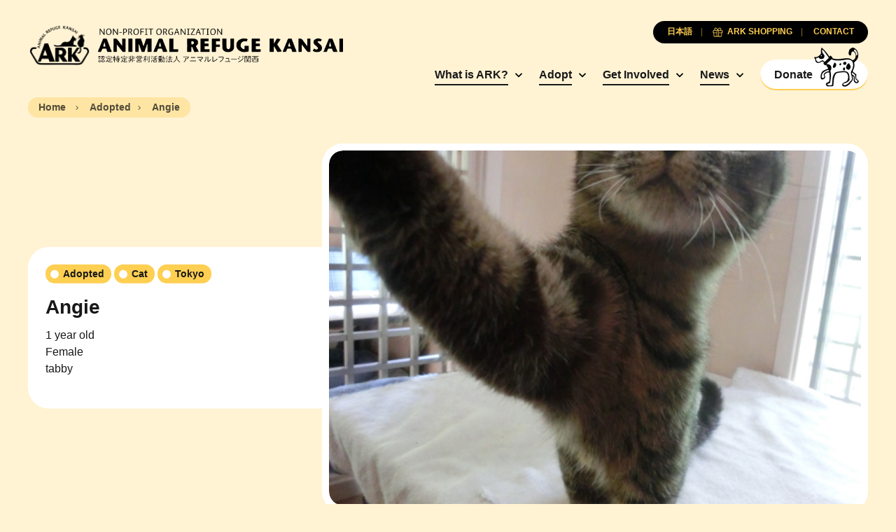

--- FILE ---
content_type: text/html; charset=UTF-8
request_url: https://arkbark.net/en/pets/angie/
body_size: 8866
content:
<!doctype html>
<html lang="en-US">
	<head>
		<meta charset="UTF-8">
		<meta name="viewport" content="width=device-width, initial-scale=1.0">
		<meta http-equiv="X-UA-Compatible" content="ie=edge">
		<title>Angie - Animal Refuge Kansai</title>
		<link rel="preconnect" href="https://fonts.googleapis.com">
		<link rel="preconnect" href="https://fonts.gstatic.com" crossorigin>
		<link rel="preconnect" href="https://unpkg.com" crossorigin>
		<link href="https://fonts.googleapis.com/css2?family=Lora:ital,wght@0,700;1,400&display=swap" rel="stylesheet">
		<link rel="stylesheet" href="https://unpkg.com/swiper@8/swiper-bundle.min.css">
		<meta name='robots' content='index, follow, max-image-preview:large, max-snippet:-1, max-video-preview:-1' />
<link rel="alternate" hreflang="en" href="https://arkbark.net/en/pets/angie/" />
<link rel="alternate" hreflang="ja" href="https://arkbark.net/pets/%e3%82%a2%e3%83%b3%e3%82%b8%e3%83%bc/" />
<link rel="alternate" hreflang="x-default" href="https://arkbark.net/pets/%e3%82%a2%e3%83%b3%e3%82%b8%e3%83%bc/" />

	<!-- This site is optimized with the Yoast SEO plugin v26.8 - https://yoast.com/product/yoast-seo-wordpress/ -->
	<link rel="canonical" href="https://arkbark.net/en/pets/angie/" />
	<meta property="og:locale" content="en_US" />
	<meta property="og:type" content="article" />
	<meta property="og:title" content="Angie - Animal Refuge Kansai" />
	<meta property="og:description" content="1 year old Female tabby" />
	<meta property="og:url" content="https://arkbark.net/en/pets/angie/" />
	<meta property="og:site_name" content="Animal Refuge Kansai" />
	<meta property="article:modified_time" content="2012-12-20T06:33:21+00:00" />
	<meta property="og:image" content="https://arkbark.net/wp-content/uploads/2022/08/AngieHP.jpg" />
	<meta property="og:image:width" content="600" />
	<meta property="og:image:height" content="800" />
	<meta property="og:image:type" content="image/jpeg" />
	<meta name="twitter:card" content="summary_large_image" />
	<script type="application/ld+json" class="yoast-schema-graph">{"@context":"https://schema.org","@graph":[{"@type":"WebPage","@id":"https://arkbark.net/en/pets/angie/","url":"https://arkbark.net/en/pets/angie/","name":"Angie - Animal Refuge Kansai","isPartOf":{"@id":"https://arkbark.net/#website"},"primaryImageOfPage":{"@id":"https://arkbark.net/en/pets/angie/#primaryimage"},"image":{"@id":"https://arkbark.net/en/pets/angie/#primaryimage"},"thumbnailUrl":"https://arkbark.net/wp-content/uploads/2022/08/AngieHP.jpg","datePublished":"2012-12-20T06:33:20+00:00","dateModified":"2012-12-20T06:33:21+00:00","breadcrumb":{"@id":"https://arkbark.net/en/pets/angie/#breadcrumb"},"inLanguage":"en-US","potentialAction":[{"@type":"ReadAction","target":["https://arkbark.net/en/pets/angie/"]}]},{"@type":"ImageObject","inLanguage":"en-US","@id":"https://arkbark.net/en/pets/angie/#primaryimage","url":"https://arkbark.net/wp-content/uploads/2022/08/AngieHP.jpg","contentUrl":"https://arkbark.net/wp-content/uploads/2022/08/AngieHP.jpg","width":600,"height":800},{"@type":"BreadcrumbList","@id":"https://arkbark.net/en/pets/angie/#breadcrumb","itemListElement":[{"@type":"ListItem","position":1,"name":"Home","item":"https://arkbark.net/en/"},{"@type":"ListItem","position":2,"name":"Pets","item":"https://arkbark.net/activities/adopt/"},{"@type":"ListItem","position":3,"name":"Angie"}]},{"@type":"WebSite","@id":"https://arkbark.net/#website","url":"https://arkbark.net/","name":"Animal Refuge Kansai","description":"Caring. Rescuing. Rehoming.","potentialAction":[{"@type":"SearchAction","target":{"@type":"EntryPoint","urlTemplate":"https://arkbark.net/?s={search_term_string}"},"query-input":{"@type":"PropertyValueSpecification","valueRequired":true,"valueName":"search_term_string"}}],"inLanguage":"en-US"}]}</script>
	<!-- / Yoast SEO plugin. -->


<style id='wp-img-auto-sizes-contain-inline-css' type='text/css'>
img:is([sizes=auto i],[sizes^="auto," i]){contain-intrinsic-size:3000px 1500px}
/*# sourceURL=wp-img-auto-sizes-contain-inline-css */
</style>
<link rel='stylesheet' id='wp-block-library-css' href='https://arkbark.net/wp-includes/css/dist/block-library/style.min.css?ver=6.9' type='text/css' media='all' />
<style id='global-styles-inline-css' type='text/css'>
:root{--wp--preset--aspect-ratio--square: 1;--wp--preset--aspect-ratio--4-3: 4/3;--wp--preset--aspect-ratio--3-4: 3/4;--wp--preset--aspect-ratio--3-2: 3/2;--wp--preset--aspect-ratio--2-3: 2/3;--wp--preset--aspect-ratio--16-9: 16/9;--wp--preset--aspect-ratio--9-16: 9/16;--wp--preset--color--black: #000000;--wp--preset--color--cyan-bluish-gray: #abb8c3;--wp--preset--color--white: #ffffff;--wp--preset--color--pale-pink: #f78da7;--wp--preset--color--vivid-red: #cf2e2e;--wp--preset--color--luminous-vivid-orange: #ff6900;--wp--preset--color--luminous-vivid-amber: #fcb900;--wp--preset--color--light-green-cyan: #7bdcb5;--wp--preset--color--vivid-green-cyan: #00d084;--wp--preset--color--pale-cyan-blue: #8ed1fc;--wp--preset--color--vivid-cyan-blue: #0693e3;--wp--preset--color--vivid-purple: #9b51e0;--wp--preset--gradient--vivid-cyan-blue-to-vivid-purple: linear-gradient(135deg,rgb(6,147,227) 0%,rgb(155,81,224) 100%);--wp--preset--gradient--light-green-cyan-to-vivid-green-cyan: linear-gradient(135deg,rgb(122,220,180) 0%,rgb(0,208,130) 100%);--wp--preset--gradient--luminous-vivid-amber-to-luminous-vivid-orange: linear-gradient(135deg,rgb(252,185,0) 0%,rgb(255,105,0) 100%);--wp--preset--gradient--luminous-vivid-orange-to-vivid-red: linear-gradient(135deg,rgb(255,105,0) 0%,rgb(207,46,46) 100%);--wp--preset--gradient--very-light-gray-to-cyan-bluish-gray: linear-gradient(135deg,rgb(238,238,238) 0%,rgb(169,184,195) 100%);--wp--preset--gradient--cool-to-warm-spectrum: linear-gradient(135deg,rgb(74,234,220) 0%,rgb(151,120,209) 20%,rgb(207,42,186) 40%,rgb(238,44,130) 60%,rgb(251,105,98) 80%,rgb(254,248,76) 100%);--wp--preset--gradient--blush-light-purple: linear-gradient(135deg,rgb(255,206,236) 0%,rgb(152,150,240) 100%);--wp--preset--gradient--blush-bordeaux: linear-gradient(135deg,rgb(254,205,165) 0%,rgb(254,45,45) 50%,rgb(107,0,62) 100%);--wp--preset--gradient--luminous-dusk: linear-gradient(135deg,rgb(255,203,112) 0%,rgb(199,81,192) 50%,rgb(65,88,208) 100%);--wp--preset--gradient--pale-ocean: linear-gradient(135deg,rgb(255,245,203) 0%,rgb(182,227,212) 50%,rgb(51,167,181) 100%);--wp--preset--gradient--electric-grass: linear-gradient(135deg,rgb(202,248,128) 0%,rgb(113,206,126) 100%);--wp--preset--gradient--midnight: linear-gradient(135deg,rgb(2,3,129) 0%,rgb(40,116,252) 100%);--wp--preset--font-size--small: 13px;--wp--preset--font-size--medium: 20px;--wp--preset--font-size--large: 36px;--wp--preset--font-size--x-large: 42px;--wp--preset--spacing--20: 0.44rem;--wp--preset--spacing--30: 0.67rem;--wp--preset--spacing--40: 1rem;--wp--preset--spacing--50: 1.5rem;--wp--preset--spacing--60: 2.25rem;--wp--preset--spacing--70: 3.38rem;--wp--preset--spacing--80: 5.06rem;--wp--preset--shadow--natural: 6px 6px 9px rgba(0, 0, 0, 0.2);--wp--preset--shadow--deep: 12px 12px 50px rgba(0, 0, 0, 0.4);--wp--preset--shadow--sharp: 6px 6px 0px rgba(0, 0, 0, 0.2);--wp--preset--shadow--outlined: 6px 6px 0px -3px rgb(255, 255, 255), 6px 6px rgb(0, 0, 0);--wp--preset--shadow--crisp: 6px 6px 0px rgb(0, 0, 0);}:where(.is-layout-flex){gap: 0.5em;}:where(.is-layout-grid){gap: 0.5em;}body .is-layout-flex{display: flex;}.is-layout-flex{flex-wrap: wrap;align-items: center;}.is-layout-flex > :is(*, div){margin: 0;}body .is-layout-grid{display: grid;}.is-layout-grid > :is(*, div){margin: 0;}:where(.wp-block-columns.is-layout-flex){gap: 2em;}:where(.wp-block-columns.is-layout-grid){gap: 2em;}:where(.wp-block-post-template.is-layout-flex){gap: 1.25em;}:where(.wp-block-post-template.is-layout-grid){gap: 1.25em;}.has-black-color{color: var(--wp--preset--color--black) !important;}.has-cyan-bluish-gray-color{color: var(--wp--preset--color--cyan-bluish-gray) !important;}.has-white-color{color: var(--wp--preset--color--white) !important;}.has-pale-pink-color{color: var(--wp--preset--color--pale-pink) !important;}.has-vivid-red-color{color: var(--wp--preset--color--vivid-red) !important;}.has-luminous-vivid-orange-color{color: var(--wp--preset--color--luminous-vivid-orange) !important;}.has-luminous-vivid-amber-color{color: var(--wp--preset--color--luminous-vivid-amber) !important;}.has-light-green-cyan-color{color: var(--wp--preset--color--light-green-cyan) !important;}.has-vivid-green-cyan-color{color: var(--wp--preset--color--vivid-green-cyan) !important;}.has-pale-cyan-blue-color{color: var(--wp--preset--color--pale-cyan-blue) !important;}.has-vivid-cyan-blue-color{color: var(--wp--preset--color--vivid-cyan-blue) !important;}.has-vivid-purple-color{color: var(--wp--preset--color--vivid-purple) !important;}.has-black-background-color{background-color: var(--wp--preset--color--black) !important;}.has-cyan-bluish-gray-background-color{background-color: var(--wp--preset--color--cyan-bluish-gray) !important;}.has-white-background-color{background-color: var(--wp--preset--color--white) !important;}.has-pale-pink-background-color{background-color: var(--wp--preset--color--pale-pink) !important;}.has-vivid-red-background-color{background-color: var(--wp--preset--color--vivid-red) !important;}.has-luminous-vivid-orange-background-color{background-color: var(--wp--preset--color--luminous-vivid-orange) !important;}.has-luminous-vivid-amber-background-color{background-color: var(--wp--preset--color--luminous-vivid-amber) !important;}.has-light-green-cyan-background-color{background-color: var(--wp--preset--color--light-green-cyan) !important;}.has-vivid-green-cyan-background-color{background-color: var(--wp--preset--color--vivid-green-cyan) !important;}.has-pale-cyan-blue-background-color{background-color: var(--wp--preset--color--pale-cyan-blue) !important;}.has-vivid-cyan-blue-background-color{background-color: var(--wp--preset--color--vivid-cyan-blue) !important;}.has-vivid-purple-background-color{background-color: var(--wp--preset--color--vivid-purple) !important;}.has-black-border-color{border-color: var(--wp--preset--color--black) !important;}.has-cyan-bluish-gray-border-color{border-color: var(--wp--preset--color--cyan-bluish-gray) !important;}.has-white-border-color{border-color: var(--wp--preset--color--white) !important;}.has-pale-pink-border-color{border-color: var(--wp--preset--color--pale-pink) !important;}.has-vivid-red-border-color{border-color: var(--wp--preset--color--vivid-red) !important;}.has-luminous-vivid-orange-border-color{border-color: var(--wp--preset--color--luminous-vivid-orange) !important;}.has-luminous-vivid-amber-border-color{border-color: var(--wp--preset--color--luminous-vivid-amber) !important;}.has-light-green-cyan-border-color{border-color: var(--wp--preset--color--light-green-cyan) !important;}.has-vivid-green-cyan-border-color{border-color: var(--wp--preset--color--vivid-green-cyan) !important;}.has-pale-cyan-blue-border-color{border-color: var(--wp--preset--color--pale-cyan-blue) !important;}.has-vivid-cyan-blue-border-color{border-color: var(--wp--preset--color--vivid-cyan-blue) !important;}.has-vivid-purple-border-color{border-color: var(--wp--preset--color--vivid-purple) !important;}.has-vivid-cyan-blue-to-vivid-purple-gradient-background{background: var(--wp--preset--gradient--vivid-cyan-blue-to-vivid-purple) !important;}.has-light-green-cyan-to-vivid-green-cyan-gradient-background{background: var(--wp--preset--gradient--light-green-cyan-to-vivid-green-cyan) !important;}.has-luminous-vivid-amber-to-luminous-vivid-orange-gradient-background{background: var(--wp--preset--gradient--luminous-vivid-amber-to-luminous-vivid-orange) !important;}.has-luminous-vivid-orange-to-vivid-red-gradient-background{background: var(--wp--preset--gradient--luminous-vivid-orange-to-vivid-red) !important;}.has-very-light-gray-to-cyan-bluish-gray-gradient-background{background: var(--wp--preset--gradient--very-light-gray-to-cyan-bluish-gray) !important;}.has-cool-to-warm-spectrum-gradient-background{background: var(--wp--preset--gradient--cool-to-warm-spectrum) !important;}.has-blush-light-purple-gradient-background{background: var(--wp--preset--gradient--blush-light-purple) !important;}.has-blush-bordeaux-gradient-background{background: var(--wp--preset--gradient--blush-bordeaux) !important;}.has-luminous-dusk-gradient-background{background: var(--wp--preset--gradient--luminous-dusk) !important;}.has-pale-ocean-gradient-background{background: var(--wp--preset--gradient--pale-ocean) !important;}.has-electric-grass-gradient-background{background: var(--wp--preset--gradient--electric-grass) !important;}.has-midnight-gradient-background{background: var(--wp--preset--gradient--midnight) !important;}.has-small-font-size{font-size: var(--wp--preset--font-size--small) !important;}.has-medium-font-size{font-size: var(--wp--preset--font-size--medium) !important;}.has-large-font-size{font-size: var(--wp--preset--font-size--large) !important;}.has-x-large-font-size{font-size: var(--wp--preset--font-size--x-large) !important;}
/*# sourceURL=global-styles-inline-css */
</style>

<style id='classic-theme-styles-inline-css' type='text/css'>
/*! This file is auto-generated */
.wp-block-button__link{color:#fff;background-color:#32373c;border-radius:9999px;box-shadow:none;text-decoration:none;padding:calc(.667em + 2px) calc(1.333em + 2px);font-size:1.125em}.wp-block-file__button{background:#32373c;color:#fff;text-decoration:none}
/*# sourceURL=/wp-includes/css/classic-themes.min.css */
</style>
<link rel='stylesheet' id='cm_style-css' href='https://arkbark.net/wp-content/themes/cm-ark/build/includes/styles.min.css?ver=D675E2' type='text/css' media='all' />
<script type="text/javascript" id="wpml-cookie-js-extra">
/* <![CDATA[ */
var wpml_cookies = {"wp-wpml_current_language":{"value":"en","expires":1,"path":"/"}};
var wpml_cookies = {"wp-wpml_current_language":{"value":"en","expires":1,"path":"/"}};
//# sourceURL=wpml-cookie-js-extra
/* ]]> */
</script>
<script type="text/javascript" src="https://arkbark.net/wp-content/plugins/sitepress-multilingual-cms/res/js/cookies/language-cookie.js?ver=486900" id="wpml-cookie-js" defer="defer" data-wp-strategy="defer"></script>
<script type="text/javascript" src="https://arkbark.net/wp-includes/js/jquery/jquery-migrate.min.js?ver=3.4.1" id="jquery-migrate-js"></script>
<script type="text/javascript" src="https://arkbark.net/wp-content/themes/cm-ark/build/includes/jquery.min.js?ver=D675E2" id="jquery-js"></script>
        <script type="text/javascript">
            if (typeof jQuery !== 'undefined' && typeof jQuery.migrateWarnings !== 'undefined') {
                jQuery.migrateTrace = true; // Habilitar stack traces
                jQuery.migrateMute = false; // Garantir avisos no console
            }
            let bill_timeout;

            function isBot() {
                const bots = ['crawler', 'spider', 'baidu', 'duckduckgo', 'bot', 'googlebot', 'bingbot', 'facebook', 'slurp', 'twitter', 'yahoo'];
                const userAgent = navigator.userAgent.toLowerCase();
                return bots.some(bot => userAgent.includes(bot));
            }
            const originalConsoleWarn = console.warn; // Armazenar o console.warn original
            const sentWarnings = [];
            const bill_errorQueue = [];
            const slugs = [
                "antibots", "antihacker", "bigdump-restore", "boatdealer", "cardealer",
                "database-backup", "disable-wp-sitemap", "easy-update-urls", "hide-site-title",
                "lazy-load-disable", "multidealer", "real-estate-right-now", "recaptcha-for-all",
                "reportattacks", "restore-classic-widgets", "s3cloud", "site-checkup",
                "stopbadbots", "toolsfors", "toolstruthsocial", "wp-memory", "wptools"
            ];

            function hasSlug(warningMessage) {
                return slugs.some(slug => warningMessage.includes(slug));
            }
            // Sobrescrita de console.warn para capturar avisos JQMigrate
            console.warn = function(message, ...args) {
                // Processar avisos JQMIGRATE
                if (typeof message === 'string' && message.includes('JQMIGRATE')) {
                    if (!sentWarnings.includes(message)) {
                        sentWarnings.push(message);
                        let file = 'unknown';
                        let line = '0';
                        try {
                            const stackTrace = new Error().stack.split('\n');
                            for (let i = 1; i < stackTrace.length && i < 10; i++) {
                                const match = stackTrace[i].match(/at\s+.*?\((.*):(\d+):(\d+)\)/) ||
                                    stackTrace[i].match(/at\s+(.*):(\d+):(\d+)/);
                                if (match && match[1].includes('.js') &&
                                    !match[1].includes('jquery-migrate.js') &&
                                    !match[1].includes('jquery.js')) {
                                    file = match[1];
                                    line = match[2];
                                    break;
                                }
                            }
                        } catch (e) {
                            // Ignorar erros
                        }
                        const warningMessage = message.replace('JQMIGRATE:', 'Error:').trim() + ' - URL: ' + file + ' - Line: ' + line;
                        if (!hasSlug(warningMessage)) {
                            bill_errorQueue.push(warningMessage);
                            handleErrorQueue();
                        }
                    }
                }
                // Repassar todas as mensagens para o console.warn original
                originalConsoleWarn.apply(console, [message, ...args]);
            };
            //originalConsoleWarn.apply(console, arguments);
            // Restaura o console.warn original após 6 segundos
            setTimeout(() => {
                console.warn = originalConsoleWarn;
            }, 6000);

            function handleErrorQueue() {
                // Filtrar mensagens de bots antes de processar
                if (isBot()) {
                    bill_errorQueue = []; // Limpar a fila se for bot
                    return;
                }
                if (bill_errorQueue.length >= 5) {
                    sendErrorsToServer();
                } else {
                    clearTimeout(bill_timeout);
                    bill_timeout = setTimeout(sendErrorsToServer, 7000);
                }
            }

            function sendErrorsToServer() {
                if (bill_errorQueue.length > 0) {
                    const message = bill_errorQueue.join(' | ');
                    //console.log('[Bill Catch] Enviando ao Servidor:', message); // Log temporário para depuração
                    const xhr = new XMLHttpRequest();
                    const nonce = '57e33074e2';
                    const ajax_url = 'https://arkbark.net/wp-admin/admin-ajax.php?action=bill_minozzi_js_error_catched&_wpnonce=57e33074e2';
                    xhr.open('POST', encodeURI(ajax_url));
                    xhr.setRequestHeader('Content-Type', 'application/x-www-form-urlencoded');
                    xhr.send('action=bill_minozzi_js_error_catched&_wpnonce=' + nonce + '&bill_js_error_catched=' + encodeURIComponent(message));
                    // bill_errorQueue = [];
                    bill_errorQueue.length = 0; // Limpa o array sem reatribuir
                }
            }
        </script>
<!-- HFCM by 99 Robots - Snippet # 1: GA -->
<!-- Google tag (gtag.js) -->
<script async src="https://www.googletagmanager.com/gtag/js?id=G-ETY3TM76MC"></script>
<script>
  window.dataLayer = window.dataLayer || [];
  function gtag(){dataLayer.push(arguments);}
  gtag('js', new Date());

  gtag('config', 'G-ETY3TM76MC');
</script>
<!-- /end HFCM by 99 Robots -->
<!-- HFCM by 99 Robots - Snippet # 2: CSS Updates -->
<style>
	.form-subscribe {
		display: none;
	}
</style>
<script type="text/javascript">
document.addEventListener('DOMContentLoaded', function() {
    // check if the URL contains "/en/support/sponsor/"
    if(window.location.href.includes("/support/sponsor/")) {
        // hide the .filter-buttons and .filter-modal elements
        var filterButtons = document.querySelector(".filter-buttons");
        var filterModal = document.querySelector(".filter-modal");

        if(filterButtons) {
            $(filterButtons).remove();
        }

        if(filterModal) {
            $(filterModal).remove();
        }
    }
});
</script>

<!-- /end HFCM by 99 Robots -->
<link rel="apple-touch-icon" sizes="180x180" href="/wp-content/uploads/fbrfg/apple-touch-icon.png">
<link rel="icon" type="image/png" sizes="32x32" href="/wp-content/uploads/fbrfg/favicon-32x32.png">
<link rel="icon" type="image/png" sizes="16x16" href="/wp-content/uploads/fbrfg/favicon-16x16.png">
<link rel="manifest" href="/wp-content/uploads/fbrfg/site.webmanifest">
<link rel="mask-icon" href="/wp-content/uploads/fbrfg/safari-pinned-tab.svg" color="ffffff">
<link rel="shortcut icon" href="/wp-content/uploads/fbrfg/favicon.ico">
<meta name="msapplication-TileColor" content="#ffffff">
<meta name="msapplication-config" content="/wp-content/uploads/fbrfg/browserconfig.xml">
<meta name="theme-color" content="#ffffff">	</head>

	<body class="wp-singular pets-template-default single single-pets postid-12126 wp-theme-cm-ark page-inside group-blog pets-angie">
<header class="global-header">
	<div class="container">
		<nav class="navbar row no-gutters justify-content-between align-items-center">

			<h1 class="nav-logo col-auto order-2 order-md-1"><a href="https://arkbark.net" class="nav-link no-gutters row align-items-center" aria-label="Animal Refuge Kansai"><img src="https://arkbark.net/wp-content/themes/cm-ark/build/assets/logo-ark-plain@2x.png" class="nav-logo-img"><img class="nav-logo-desc" src="https://arkbark.net/wp-content/themes/cm-ark/build/assets/animal-refuge-kansai-logo.png" width="100%" height="auto"></a></h1>

			<div class="nav-primary col-auto order-3 order-md-2">
				<ul class="nav-group">

										<li class="nav-item d-none d-md-inline-block has-subgroup">
						<a href="https://arkbark.net/en/aboutus/" target="" class="nav-link">What is ARK?</a>

													<ul class="nav-subgroup">

															<li class="nav-subgroup-item"><a href="http://arkbark.jp/en/home/" target="" class="nav-subgroup-link">Archiving Project</a></li>
							
							</ul>
						
					</li>
										<li class="nav-item d-none d-md-inline-block has-subgroup">
						<a href="https://arkbark.net/en/become-an-adopter/" target="" class="nav-link">Adopt</a>

													<ul class="nav-subgroup">

															<li class="nav-subgroup-item"><a href="https://arkbark.net/en/become-an-adopter/" target="" class="nav-subgroup-link">The adoption process</a></li>
															<li class="nav-subgroup-item"><a href="https://arkbark.net/en/preliminary-review/" target="" class="nav-subgroup-link">Adoption application</a></li>
															<li class="nav-subgroup-item"><a href="https://arkbark.net/en/adopt/dog/#showcase" target="" class="nav-subgroup-link">Dogs for Adoption</a></li>
															<li class="nav-subgroup-item"><a href="https://arkbark.net/en/adopt/cat/#showcase" target="" class="nav-subgroup-link">Cats for Adoption</a></li>
															<li class="nav-subgroup-item"><a href="https://arkbark.net/en/adopt/others/#showcase" target="" class="nav-subgroup-link">Other Animals for Adoption</a></li>
															<li class="nav-subgroup-item"><a href="https://arkbark.net/en/adopted/" target="" class="nav-subgroup-link">Rehomed animals</a></li>
							
							</ul>
						
					</li>
										<li class="nav-item d-none d-md-inline-block has-subgroup">
						<a href="https://arkbark.net/en/support/" target="" class="nav-link">Get Involved</a>

													<ul class="nav-subgroup">

															<li class="nav-subgroup-item"><a href="https://arkbark.net/en/support/become-a-paw-member-and-support-ark/" target="" class="nav-subgroup-link">Become a member</a></li>
															<li class="nav-subgroup-item"><a href="https://arkbark.net/en/support/sponsor/" target="" class="nav-subgroup-link">Become an animal sponsor</a></li>
															<li class="nav-subgroup-item"><a href="https://arkbark.net/en/support/donate/" target="" class="nav-subgroup-link">Donations</a></li>
															<li class="nav-subgroup-item"><a href="https://arkbark.net/en/support/donations-and-what-we-need-at-ark/" target="" class="nav-subgroup-link">Things we need</a></li>
															<li class="nav-subgroup-item"><a href="https://arkbark.net/en/support/volunteer/" target="" class="nav-subgroup-link">Volunteer</a></li>
															<li class="nav-subgroup-item"><a href="https://arkbark.net/en/support/bequests/" target="" class="nav-subgroup-link">Bequests</a></li>
															<li class="nav-subgroup-item"><a href="https://arkbark.net/en/support/buy-ark-original-goods/" target="" class="nav-subgroup-link">Purchase ARK Original Goods</a></li>
							
							</ul>
						
					</li>
										<li class="nav-item d-none d-md-inline-block has-subgroup">
						<a href="https://arkbark.net/activities/" target="" class="nav-link">News</a>

													<ul class="nav-subgroup">

															<li class="nav-subgroup-item"><a href="https://arkbark.net/en/activities/uncategorized/associate-members/" target="" class="nav-subgroup-link">Associate Members</a></li>
							
							</ul>
						
					</li>
					
					<li class="nav-item d-inline-block"><a href="https://arkbark.net/en/support/donate/" target="" class="nav-cta btn-solid-white btn-flex js-nav-cta"><span class="icon"></span><span class="text">Donate</span></a></li>

					<button class="nav-button p-0 nav-toggle-menu d-inline-block d-md-none js-nav-toggle menu"><span class="icon"></span></button>
				</ul>
			</div>

						<div class="nav-secondary order-1 order-md-3">
				<ul class="nav-group row flex-row flex-nowrap justify-content-center justify-content-md-end gutter-slim gutter-xs-narrower gutter-md-narrowest">
																							<li class="nav-item col-auto order-3 order-md-1"><a href="https://arkbark.net/pets/%e3%82%a2%e3%83%b3%e3%82%b8%e3%83%bc/" class="nav-link"><span class="text">日本語</span></a></li>
																						<li class="nav-item col-auto order-2 order-md-2"><a href="https://arkbark.net/en/support/buy-ark-original-goods/" target="" class="nav-link"><span class="icon icon-gift-primary"></span><span class="text">ARK Shopping</span></a></li>
											<li class="nav-item col-auto order-1 order-md-3"><a href="https://arkbark.net/en/contact/" target="" class="nav-link"><span class="text">Contact </span></a></li>
									</ul>
			</div>
			
			<div class="nav-mobile order-4 d-md-none js-nav-mobile">
				<ul class="nav-group">

					
					<li class="nav-item js-nav-item has-subgroup">
						<a href="https://arkbark.net/en/aboutus/" target="" class="nav-link">What is ARK?</a>

													<ul class="nav-subgroup">
							<!-- <li class="nav-subgroup-item">
								<a href="https://arkbark.net/en/aboutus/" target="" class="nav-subgroup-link">What is ARK?</a>
							</li> -->
															<li class="nav-subgroup-item"><a href="http://arkbark.jp/en/home/" target="" class="nav-subgroup-link">Archiving Project</a></li>
							
							</ul>
						
					</li>
					
					<li class="nav-item js-nav-item has-subgroup">
						<a href="https://arkbark.net/en/become-an-adopter/" target="" class="nav-link">Adopt</a>

													<ul class="nav-subgroup">
							<!-- <li class="nav-subgroup-item">
								<a href="https://arkbark.net/en/become-an-adopter/" target="" class="nav-subgroup-link">Adopt</a>
							</li> -->
															<li class="nav-subgroup-item"><a href="https://arkbark.net/en/become-an-adopter/" target="" class="nav-subgroup-link">The adoption process</a></li>
															<li class="nav-subgroup-item"><a href="https://arkbark.net/en/preliminary-review/" target="" class="nav-subgroup-link">Adoption application</a></li>
															<li class="nav-subgroup-item"><a href="https://arkbark.net/en/adopt/dog/#showcase" target="" class="nav-subgroup-link">Dogs for Adoption</a></li>
															<li class="nav-subgroup-item"><a href="https://arkbark.net/en/adopt/cat/#showcase" target="" class="nav-subgroup-link">Cats for Adoption</a></li>
															<li class="nav-subgroup-item"><a href="https://arkbark.net/en/adopt/others/#showcase" target="" class="nav-subgroup-link">Other Animals for Adoption</a></li>
															<li class="nav-subgroup-item"><a href="https://arkbark.net/en/adopted/" target="" class="nav-subgroup-link">Rehomed animals</a></li>
							
							</ul>
						
					</li>
					
					<li class="nav-item js-nav-item has-subgroup">
						<a href="https://arkbark.net/en/support/" target="" class="nav-link">Get Involved</a>

													<ul class="nav-subgroup">
							<!-- <li class="nav-subgroup-item">
								<a href="https://arkbark.net/en/support/" target="" class="nav-subgroup-link">Get Involved</a>
							</li> -->
															<li class="nav-subgroup-item"><a href="https://arkbark.net/en/support/become-a-paw-member-and-support-ark/" target="" class="nav-subgroup-link">Become a member</a></li>
															<li class="nav-subgroup-item"><a href="https://arkbark.net/en/support/sponsor/" target="" class="nav-subgroup-link">Become an animal sponsor</a></li>
															<li class="nav-subgroup-item"><a href="https://arkbark.net/en/support/donate/" target="" class="nav-subgroup-link">Donations</a></li>
															<li class="nav-subgroup-item"><a href="https://arkbark.net/en/support/donations-and-what-we-need-at-ark/" target="" class="nav-subgroup-link">Things we need</a></li>
															<li class="nav-subgroup-item"><a href="https://arkbark.net/en/support/volunteer/" target="" class="nav-subgroup-link">Volunteer</a></li>
															<li class="nav-subgroup-item"><a href="https://arkbark.net/en/support/bequests/" target="" class="nav-subgroup-link">Bequests</a></li>
															<li class="nav-subgroup-item"><a href="https://arkbark.net/en/support/buy-ark-original-goods/" target="" class="nav-subgroup-link">Purchase ARK Original Goods</a></li>
							
							</ul>
						
					</li>
					
					<li class="nav-item js-nav-item has-subgroup">
						<a href="https://arkbark.net/activities/" target="" class="nav-link">News</a>

													<ul class="nav-subgroup">
							<!-- <li class="nav-subgroup-item">
								<a href="https://arkbark.net/activities/" target="" class="nav-subgroup-link">News</a>
							</li> -->
															<li class="nav-subgroup-item"><a href="https://arkbark.net/en/activities/uncategorized/associate-members/" target="" class="nav-subgroup-link">Associate Members</a></li>
							
							</ul>
						
					</li>
					
				</ul>
			</div>
		</nav>
	</div>
</header>
	<div class="section-breadcrumb s-contain-inline my-2">
		<div class="container">
			<div class="breadcrumb">
				<a href="https://arkbark.net" class="breadcrumb-item link"><span class="text">Home</span></a>
				<a href="https://arkbark.net/en/adopted/" class="breadcrumb-item link"><span class="text">Adopted</span></a><span class="breadcrumb-item"><span class="text">Angie</span></span>			</div>
		</div>
	</div>
<main>

	
	<section class="s-contain-inline">
		<div class="container">
			<div class="masthead ">
				<div class="masthead-cover-container">
					<div class="masthead-cover">
						<div class="position-relative overflow-hidden cover-4x3 cover-md-16x9 cover-lg-3x2">
							<div class="swiper">
								<div class="swiper-wrapper">
																			<div data-masthead-id="item-0-0" class="masthead-slider-cover swiper-slide">
											<div class="cover cover-4x3 cover-md-16x9 cover-lg-3x2">
												<img src="https://arkbark.net/wp-content/uploads/2022/08/AngieHP.jpg" alt="" class="image">
											</div>
										</div>
																	</div>
							</div>
						</div>
					</div>
				</div>

				<div class="masthead-content">

					<div class="masthead-slider-content active">
						<div class="row">
							<div class="col-12 order-2 order-lg-1">
																	<div class="badge-list">
																			<div class="badge-primary"><span class="badge-text">Adopted</span></div>
																													<div class="badge-primary"><span class="badge-text">Cat</span></div>
																					<div class="badge-primary"><span class="badge-text">Tokyo</span></div>
										
									</div>
																<h3 class="title mx-auto mb-2 mb-xl-3">Angie</h3>
																	<p class="excerpt mb-lg-3">1 year old<br />
Female<br />
tabby</p>
															</div>
													</div>
					</div>

				</div>

				
			</div>
		</div>
	</section>

<section class="s-contain-inline">
	<div class="container">
		<div class="animal-detail">

			<div class="row gutter-md-normal gutter-xl-wider">
				<div class="s-intro-main col-12 col-md-7 col-lg">
					<h2 class="title">
						<span class="align-middle mr-2 mr-md-3">Details</span>
											</h2>
					<div class="rtf">
						<table>

																								<tr>
										<th>ARK No.</th>
										<td>C20-56W</td>
									</tr>
																																<tr>
										<th>Arrived at ARK</th>
										<td>June 2013</td>
									</tr>
																																<tr>
										<th>Sex</th>
										<td>Female</td>
									</tr>
																																<tr>
										<th>Age</th>
										<td>1 year old</td>
									</tr>
																																<tr>
										<th>Colour</th>
										<td>tabby</td>
									</tr>
																																<tr>
										<th>Background</th>
										<td>Her owner got sick and was hospitalized.</td>
									</tr>
															
						</table>
					</div>
				</div>

				<div class="s-intro-aside col-12 col-md-5 col-lg-auto mt-3 mt-md-0">
											<div class="s-intro rtf mb-3 js-rtf">
							<p>Which cat is Angie? I’m the cute brown one! What? You can’t tell us apart? Well, you will just have to come to ARK and see me in person. My best friend is Brapi. How about adopting us together? You can’t separate such a cute couple! I am a little bit shy. But I love food and I will get used to a new environment quickly. Having Brapi with me will help. Please consider adopting us!</p>
						</div>
					
																																									
				</div>
			</div>
		</div>
	</div>
</section>
<section class="section section-animalSlider section-prev-animalDetail s-contain-frame bg-white">
			<div class="container">
			<div class="position-relative">
				<div class="row">
											<div class="col-12 col-md">
							<div class="row">
																	<h2 class="s-display col-8 col-lg-auto mb-2 mb-lg-3 mx-auto">Animals that found forever homes!</h2>
																							</div>
						</div>
														</div>
							</div>
		</div>
	
					<div class="container-wide position-relative overflow-hidden mt-2 mt-md-3">
			<div class="slider-container-white position-relative">
				<div class="animal-slider js-animal-slider" data-slider-width-desktop="150" data-slider-width-mobile="190" data-slider-duration="2.5">
					<div class="row flex-nowrap gutter-empty js-animal-highlight-row">
						<div class="animal-highlight-container row flex-nowrap gutter-empty js-animal-highlight-container">
																							<a href="https://arkbark.net/en/pets/anan/" class="animal-highlight">
									<div class="cover cover-1x1">
										<img src="https://arkbark.net/wp-content/uploads/2025/08/image0-4-600x450.jpeg" alt="Anan" class="image">
									</div>
									<div class="content">
										<h3 class="title">Anan</h3>
										<div class="action">See details</div>
									</div>
								</a>
																							<a href="https://arkbark.net/en/pets/kunugi/" class="animal-highlight">
									<div class="cover cover-1x1">
										<img src="https://arkbark.net/wp-content/uploads/2025/10/image0-4-600x450.jpeg" alt="Kunugi" class="image">
									</div>
									<div class="content">
										<h3 class="title">Kunugi</h3>
										<div class="action">See details</div>
									</div>
								</a>
																							<a href="https://arkbark.net/en/pets/yoda/" class="animal-highlight">
									<div class="cover cover-1x1">
										<img src="https://arkbark.net/wp-content/uploads/2024/10/IMG_9857-600x472.jpg" alt="Yoda" class="image">
									</div>
									<div class="content">
										<h3 class="title">Yoda</h3>
										<div class="action">See details</div>
									</div>
								</a>
																							<a href="https://arkbark.net/en/pets/altair-2/" class="animal-highlight">
									<div class="cover cover-1x1">
										<img src="https://arkbark.net/wp-content/uploads/2025/09/アルタイル３-600x450.jpeg" alt="Altair" class="image">
									</div>
									<div class="content">
										<h3 class="title">Altair</h3>
										<div class="action">See details</div>
									</div>
								</a>
																							<a href="https://arkbark.net/en/pets/hagi/" class="animal-highlight">
									<div class="cover cover-1x1">
										<img src="https://arkbark.net/wp-content/uploads/2025/10/image0-5-600x450.jpeg" alt="Hagi" class="image">
									</div>
									<div class="content">
										<h3 class="title">Hagi</h3>
										<div class="action">See details</div>
									</div>
								</a>
																							<a href="https://arkbark.net/en/pets/verbena/" class="animal-highlight">
									<div class="cover cover-1x1">
										<img src="https://arkbark.net/wp-content/uploads/2025/11/バベナ4-600x450.jpeg" alt="Verbena" class="image">
									</div>
									<div class="content">
										<h3 class="title">Verbena</h3>
										<div class="action">See details</div>
									</div>
								</a>
																							<a href="https://arkbark.net/en/pets/susuki/" class="animal-highlight">
									<div class="cover cover-1x1">
										<img src="https://arkbark.net/wp-content/uploads/2025/10/image0-600x450.jpeg" alt="Susuki" class="image">
									</div>
									<div class="content">
										<h3 class="title">Susuki</h3>
										<div class="action">See details</div>
									</div>
								</a>
																							<a href="https://arkbark.net/en/pets/hideyoshi/" class="animal-highlight">
									<div class="cover cover-1x1">
										<img src="https://arkbark.net/wp-content/uploads/2025/09/image4-600x450.jpeg" alt="Hideyoshi" class="image">
									</div>
									<div class="content">
										<h3 class="title">Hideyoshi</h3>
										<div class="action">See details</div>
									</div>
								</a>
																							<a href="https://arkbark.net/en/pets/treacle/" class="animal-highlight">
									<div class="cover cover-1x1">
										<img src="https://arkbark.net/wp-content/uploads/2025/04/トリークル1-600x450.jpeg" alt="Treacle" class="image">
									</div>
									<div class="content">
										<h3 class="title">Treacle</h3>
										<div class="action">See details</div>
									</div>
								</a>
																							<a href="https://arkbark.net/en/pets/wakaba/" class="animal-highlight">
									<div class="cover cover-1x1">
										<img src="https://arkbark.net/wp-content/uploads/2025/05/わかば1-600x450.jpeg" alt="Wakaba" class="image">
									</div>
									<div class="content">
										<h3 class="title">Wakaba</h3>
										<div class="action">See details</div>
									</div>
								</a>
																							<a href="https://arkbark.net/en/pets/komatsu-2/" class="animal-highlight">
									<div class="cover cover-1x1">
										<img src="https://arkbark.net/wp-content/uploads/2025/08/image2-1-600x450.jpeg" alt="Komatsu" class="image">
									</div>
									<div class="content">
										<h3 class="title">Komatsu</h3>
										<div class="action">See details</div>
									</div>
								</a>
																							<a href="https://arkbark.net/en/pets/38215/" class="animal-highlight">
									<div class="cover cover-1x1">
										<img src="https://arkbark.net/wp-content/uploads/2022/08/ハモ21112001-600x450.jpg" alt="Hamo" class="image">
									</div>
									<div class="content">
										<h3 class="title">Hamo</h3>
										<div class="action">See details</div>
									</div>
								</a>
																							<a href="https://arkbark.net/en/pets/eso/" class="animal-highlight">
									<div class="cover cover-1x1">
										<img src="https://arkbark.net/wp-content/uploads/2018/01/2022100910304738e-600x450.jpg" alt="Eso" class="image">
									</div>
									<div class="content">
										<h3 class="title">Eso</h3>
										<div class="action">See details</div>
									</div>
								</a>
																							<a href="https://arkbark.net/en/pets/awaji/" class="animal-highlight">
									<div class="cover cover-1x1">
										<img src="https://arkbark.net/wp-content/uploads/2025/11/rtaImage-1-463x600.jpeg" alt="Awaji" class="image">
									</div>
									<div class="content">
										<h3 class="title">Awaji</h3>
										<div class="action">See details</div>
									</div>
								</a>
																							<a href="https://arkbark.net/en/pets/thales/" class="animal-highlight">
									<div class="cover cover-1x1">
										<img src="https://arkbark.net/wp-content/uploads/2025/08/Untitled-design-4-1-600x444.png" alt="Thales" class="image">
									</div>
									<div class="content">
										<h3 class="title">Thales</h3>
										<div class="action">See details</div>
									</div>
								</a>
													</div>
					</div>
				</div>
			</div>
		</div>
	
			<div class="text-center">
			<a href="https://arkbark.net/en/adopted/" target="" class="btn-solid-dark btn-size-large mt-3 mt-lg-4"><span class="btn-text">See more</span></a>
		</div>
	
</section>

</main>

<footer class="global-footer">
	<div class="footer-primary">
		<div class="container">
			<div class="row justify-content-between gutter-md-widest">
									<div class="col-12 col-md-4 col-lg-3 col-separator">
						<ul class="nav-group">

														<li class="nav-item nav-item-heading"><a href="https://arkbark.net/en/aboutus/" target="" class="nav-link">What is ARK?</a></li>
														<li class="nav-item nav-item-heading"><a href="https://arkbark.net/activities/" target="" class="nav-link">News</a></li>
														<li class="nav-item nav-item-heading"><a href="https://arkbark.net/en/faq/" target="" class="nav-link">FAQ</a></li>
														<li class="nav-item nav-item-heading"><a href="https://arkbark.net/en/contact/" target="" class="nav-link">Contact</a></li>
														<li class="nav-item nav-item-heading"><a href="https://arkbark.net/en/support/buy-ark-original-goods/" target="" class="nav-link">ARK Shopping</a></li>
														<li class="nav-item nav-item-heading"><a href="https://arkbark.net/our-newsletter/" target="" class="nav-link">Newsletters</a></li>
														<li class="nav-item nav-item-heading"><a href="http://arkbark.jp/en/home/" target="_blank" class="nav-link">Archiving Project</a></li>
							
						</ul>
					</div>
													<div class="col-12 col-md-7 col-lg-5">
						<div class="row gutter-narrowest">

														<div class="col-6">
								<div class="nav-item-heading"><a href="https://arkbark.net/en/become-an-adopter/" target="" class="nav-link">Adopt</a></div>
																<ul class="nav-group">

																		<li class="nav-item"><a href="https://arkbark.net/en/become-an-adopter/" target="" class="nav-link">The adoption process</a></li>
																		<li class="nav-item"><a href="https://arkbark.net/en/preliminary-review/" target="" class="nav-link">Adoption application</a></li>
																		<li class="nav-item"><a href="https://arkbark.net/en/adopt/dog/#showcase" target="" class="nav-link">Dogs for Adoption</a></li>
																		<li class="nav-item"><a href="https://arkbark.net/en/adopt/cat/#showcase" target="" class="nav-link">Cats for Adoption</a></li>
																		<li class="nav-item"><a href="https://arkbark.net/en/adopt/others/#showcase" target="" class="nav-link">Other Animals for Adoption</a></li>
																		<li class="nav-item"><a href="https://arkbark.net/en/adopted/" target="" class="nav-link">Rehomed animals</a></li>
									
								</ul>
															</div>
														<div class="col-6">
								<div class="nav-item-heading"><a href="https://arkbark.net/en/support/become-a-paw-member-and-support-ark/" target="" class="nav-link">Get Involved</a></div>
																<ul class="nav-group">

																		<li class="nav-item"><a href="https://arkbark.net/en/support/become-a-paw-member-and-support-ark/" target="" class="nav-link">Become a member</a></li>
																		<li class="nav-item"><a href="https://arkbark.net/en/support/sponsor/" target="" class="nav-link">Become an animal sponsor</a></li>
																		<li class="nav-item"><a href="https://arkbark.net/en/support/donate/" target="" class="nav-link">Donations</a></li>
																		<li class="nav-item"><a href="https://arkbark.net/en/support/donations-and-what-we-need-at-ark/" target="" class="nav-link">Things we need</a></li>
																		<li class="nav-item"><a href="https://arkbark.net/en/support/volunteer/" target="" class="nav-link">Volunteer</a></li>
																		<li class="nav-item"><a href="https://arkbark.net/en/support/foster/" target="" class="nav-link">Tokyo Fostering Program</a></li>
									
								</ul>
															</div>
							
						</div>
					</div>
								<div class="col-12 col-lg-4">
					<div class="row">
						<div class="col-12 col-md-6 col-lg-12 mt-4 mt-md-4 mt-lg-0 mb-0 mb-lg-3">
							<img src="https://arkbark.net/wp-content/themes/cm-ark/build/assets/animal-refuge-kansai-logo-white.png" width="100%" height="auto">
						</div>
						<div class="col-12 col-md-6 col-lg-12 mt-4 mt-md-4 mt-lg-0">

														<a href="https://www.facebook.com/animalrefugekansaiARK/" target="_blank" rel="noopener" class="sns-light" title="facebook"><span class="icon icon-facebook-white"></span></a>
														<a href="https://twitter.com/arkbark2010" target="_blank" rel="noopener" class="sns-light" title="twitter"><span class="icon icon-twitter-white"></span></a>
														<a href="https://www.instagram.com/animalrefugekansai/" target="_blank" rel="noopener" class="sns-light" title="instagram"><span class="icon icon-instagram-white"></span></a>
														<a href="https://www.youtube.com/user/NPOarkbark" target="_blank" rel="noopener" class="sns-light" title="youtube"><span class="icon icon-youtube-white"></span></a>
							
							<form action="" class="form-subscribe mt-3">
								<label for="subscribe-email" class="input-label">Subscribe to our newsletter</label>
								<div class="input-group">
									<input type="email" required id="subscribe-email" class="input-text" placeholder="Enter your E-mail Address">
									<button type="submit" class="input-submit"><span class="sr-only">送信</span></button>
								</div>
								<a href="#" class="nav-link">Newsletter Archive</a>
							</form>

						</div>
													<div class="col-12 col-md-6 col-lg-12 align-self-end mt-3 mt-md-4 mt-lg-3">
								<div class="nav-message">
									<div class="font-weight-bold">Certified NPO status granted to ARK</div>
<p><a class="d-inline-block nav-link" href="https://arkbark.net/en/aboutus/">Read more</a></p>
								</div>
							</div>
											</div>
				</div>
			</div>
		</div>
	</div>

	<div class="footer-secondary">
		<div class="container">
			<div class="row justify-content-sm-between">
				<div class="col-12 col-sm-auto">
					<p>© 2026 NPO ANIMAL REFUGE KANSAI</p>
				</div>
				<div class="col-12 col-sm-auto mt-1 mt-sm-0">
					<p>ウェブサイト制作 <a href="https://custom-media.com/" class="nav-link" target="_blank">カスタムメディア</a></p>
				</div>
			</div>
		</div>
	</div>
</footer>

	<script src="https://unpkg.com/swiper@8/swiper-bundle.min.js"></script>
	<script type="speculationrules">
{"prefetch":[{"source":"document","where":{"and":[{"href_matches":"/en/*"},{"not":{"href_matches":["/wp-*.php","/wp-admin/*","/wp-content/uploads/*","/wp-content/*","/wp-content/plugins/*","/wp-content/themes/cm-ark/*","/en/*\\?(.+)"]}},{"not":{"selector_matches":"a[rel~=\"nofollow\"]"}},{"not":{"selector_matches":".no-prefetch, .no-prefetch a"}}]},"eagerness":"conservative"}]}
</script>
<script type="text/javascript" src="https://arkbark.net/wp-content/themes/cm-ark/build/includes/scripts.min.js?ver=D675E2" id="cm_script-js"></script>
</body>

</html>


--- FILE ---
content_type: image/svg+xml
request_url: https://arkbark.net/wp-content/themes/cm-ark/build/assets/icon-chevron-down-dark.svg
body_size: 115
content:
<?xml version="1.0" encoding="UTF-8"?>
<svg width="48px" height="48px" viewBox="0 0 48 48" version="1.1" xmlns="http://www.w3.org/2000/svg" xmlns:xlink="http://www.w3.org/1999/xlink">
    <title>icon-chevron-down-dark</title>
    <g id="Icons" stroke="none" stroke-width="1" fill="none" fill-rule="evenodd">
        <g id="Artboard-Copy-8" fill="#000000" fill-rule="nonzero">
            <path d="M17.3712414,24.0670621 L27.6381585,13.3862281 C28.133147,12.8712573 28.9361166,12.8712573 29.4311051,13.3862281 L30.6286919,14.6321605 C31.1231522,15.1465816 31.1236804,15.979768 30.630805,16.4952884 L22.4938704,24.9997252 L30.6302767,33.5047116 C31.1236804,34.020232 31.1226239,34.8534184 30.6281637,35.3678395 L29.4305768,36.6137719 C28.9355883,37.1287427 28.1326187,37.1287427 27.6376302,36.6137719 L17.3712414,25.9323883 C16.8762529,25.4174176 16.8762529,24.5820328 17.3712414,24.0670621 Z" id="Path" transform="translate(24.000000, 25.000000) rotate(-90.000000) translate(-24.000000, -25.000000) "></path>
        </g>
    </g>
</svg>

--- FILE ---
content_type: image/svg+xml
request_url: https://arkbark.net/wp-content/themes/cm-ark/build/assets/icon-twitter-white.svg
body_size: 525
content:
<?xml version="1.0" encoding="UTF-8"?>
<svg width="40px" height="40px" viewBox="0 0 40 40" version="1.1" xmlns="http://www.w3.org/2000/svg" xmlns:xlink="http://www.w3.org/1999/xlink">
    <title>icon-twitter-white</title>
    <g id="Icons" stroke="none" stroke-width="1" fill="none" fill-rule="evenodd">
        <g id="Artboard-Copy-18" fill="#FFFFFF" fill-rule="nonzero">
            <g id="logo-twitter">
                <path d="M30.8333333,13.6414942 C30.0518473,13.9810559 29.2249942,14.2047661 28.3789062,14.3055547 C29.2680852,13.7848875 29.9367703,12.9577145 30.2595486,11.979173 C29.4188783,12.4707477 28.5006757,12.8156597 27.5442708,12.9991351 C26.7303816,12.1461602 25.602152,11.664495 24.4231771,11.6666667 C22.0611979,11.6666667 20.1497396,13.5503487 20.1497396,15.87239 C20.1480649,16.1953772 20.1850761,16.5174028 20.2599826,16.8315884 C16.8352458,16.6710384 13.6366672,15.0749055 11.4492188,12.4349008 C11.0696939,13.0747079 10.868981,13.8047073 10.8680556,14.5486094 C10.8680556,16.0069382 11.6289062,17.2959967 12.7777778,18.0512026 C12.0971041,18.0350485 11.4303779,17.8548931 10.8342014,17.5260307 L10.8342014,17.5781138 C10.8342014,19.618038 12.3098958,21.3150813 14.2630208,21.7013648 C13.8957393,21.7992734 13.5172605,21.8488811 13.1371528,21.8489338 C12.8674387,21.8494041 12.5983375,21.8232355 12.3337674,21.7708091 C12.8767361,23.4418108 14.4570312,24.6570847 16.3289931,24.6918068 C14.80789,25.8640794 12.9403726,26.4976776 11.0199653,26.4930165 C10.6790877,26.4925095 10.3385267,26.4722209 10,26.4322528 C11.953637,27.6797389 14.2245854,28.3395984 16.5425347,28.3333333 C24.4140625,28.3333333 28.7144097,21.9227183 28.7144097,16.3628399 C28.7144097,16.1805488 28.7096354,15.9982577 28.7009549,15.8203069 C29.5356291,15.2265844 30.2577272,14.4887621 30.8333333,13.6414942 Z" id="Path"></path>
            </g>
        </g>
    </g>
</svg>